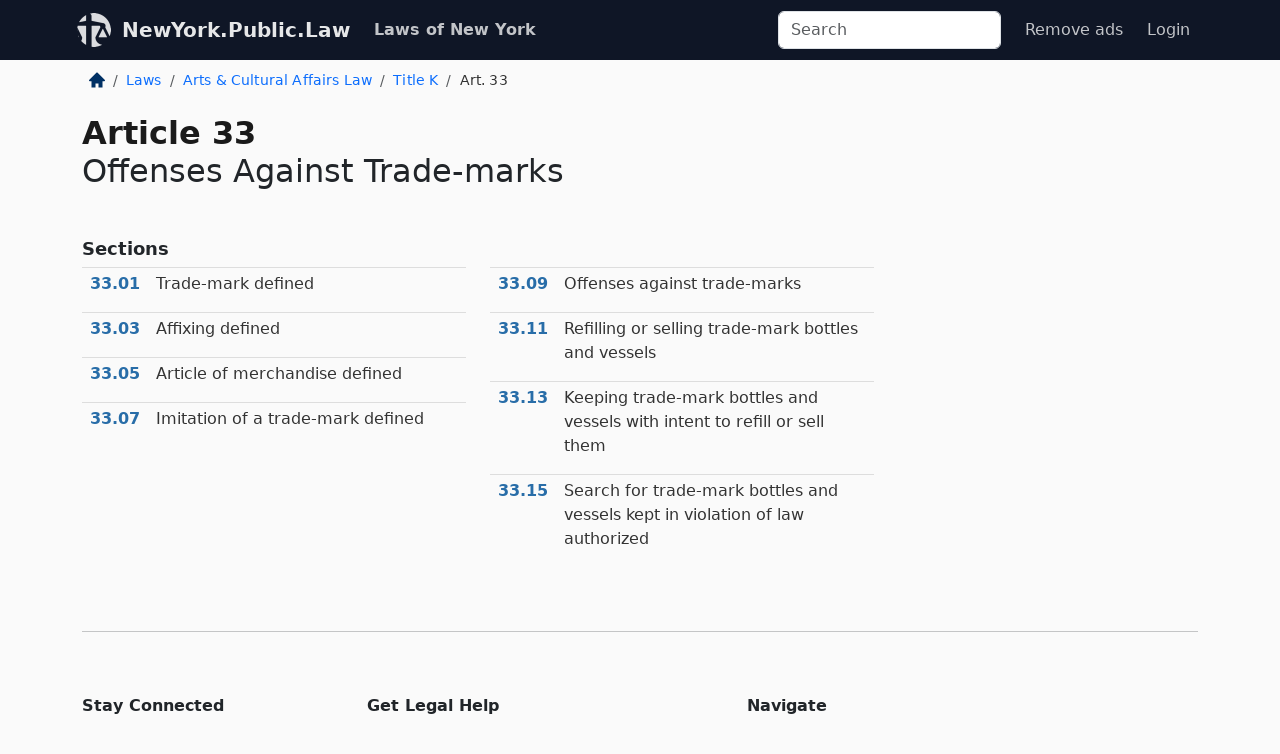

--- FILE ---
content_type: text/html; charset=utf-8
request_url: https://newyork.public.law/laws/n.y._arts_and_cultural_affairs_law_title_k_article_33
body_size: 5263
content:
<!DOCTYPE html>
<html lang='en'>
<head>
<meta charset='utf-8'>
<meta content='width=device-width, initial-scale=1, shrink-to-fit=no' name='viewport'>
<meta content='ie=edge' http-equiv='x-ua-compatible'>
  <!-- Google tag (gtag.js) -->
  <script async src="https://www.googletagmanager.com/gtag/js?id=G-H4FE23NSBJ" crossorigin="anonymous"></script>
  <script>
    window.dataLayer = window.dataLayer || [];
    function gtag(){dataLayer.push(arguments);}
    gtag('js', new Date());

    gtag('config', 'G-H4FE23NSBJ');
  </script>

<!-- Metadata -->
<title>N.Y. Arts and Cultural Affairs Law Title K Article 33 – Offenses Against Trade-marks (2026)</title>
<meta content='Laws of New York Law , Arts and Cultural Affairs Law; Title K, Trade-marks; Article 33, Offenses Against Trade-marks. Refreshed: 2026-01-17' name='description'>

<link rel="canonical" href="https://newyork.public.law/laws/n.y._arts_and_cultural_affairs_law_title_k_article_33">

    <!-- Twitter Meta Tags -->
    <meta name="twitter:card"        content="summary">
    <meta name="twitter:site"        content="@law_is_code">
    <meta name="twitter:title"       content="N.Y. Arts and Cultural Affairs Law Title K Article 33 – Offenses Against Trade-marks (2026)">
    <meta name="twitter:description" content="Laws of New York Law , Arts and Cultural Affairs Law; Title K, Trade-marks; Article 33, Offenses Against Trade-marks. Refreshed: 2026-01-17">

    <!-- Facebook Meta Tags -->
    <meta property="og:type"         content="article">
    <meta property="og:url"          content="https://newyork.public.law/laws/n.y._arts_and_cultural_affairs_law_title_k_article_33">
    <meta property="og:title"        content="N.Y. Arts and Cultural Affairs Law Title K Article 33 – Offenses Against Trade-marks (2026)">
    <meta property="og:determiner"   content="the">
    <meta property="og:description"  content="Laws of New York Law , Arts and Cultural Affairs Law; Title K, Trade-marks; Article 33, Offenses Against Trade-marks. Refreshed: 2026-01-17">

    <meta property="article:author"  content="NY State Senate">

    <meta property="article:section" content="Arts and Cultural Affairs Law">

    <!-- Apple Meta Tags -->
    <meta property="og:site_name"     content="NewYork.Public.Law">

    <!-- LinkedIn Meta Tags -->
    <meta property="og:title"        content="N.Y. Arts and Cultural Affairs Law Title K Article 33 – Offenses Against Trade-marks (2026)" name="title">

        <!-- Jurisdiction Icon -->

        <meta name="twitter:image"       content="https://newyork.public.law/assets/jurisdiction/new-york-c954d87af14b523b19b292236af483242aa1ca9007e0b96080fd9afcd3928858.png">
        <meta name="twitter:image:alt"   content="New York icon">
        
        <link rel="apple-touch-icon"     href="https://newyork.public.law/assets/jurisdiction/256x256/new-york-178e7f7dd689fa81d78879372c59764dd65e7a08331c87f39f8232d2a004a913.png" sizes="256x256" >
        <meta property="og:image"        content="https://newyork.public.law/assets/jurisdiction/256x256/new-york-178e7f7dd689fa81d78879372c59764dd65e7a08331c87f39f8232d2a004a913.png">
        <meta property="og:image:type"   content="image/png">
        <meta property="og:image:width"  content="256">
        <meta property="og:image:height" content="256">
        <meta property="og:image:alt"    content="New York icon">

<!-- CSS -->
<link rel="stylesheet" href="/assets/themes/newyork-d717e4a0f22620baf088db4cfa7f0d2d3b50699bbb154e8b7c884e7547a55cd0.css">
<!-- Favicons -->
<!-- Platform-independent .ico -->
<link rel="icon" type="image/x-icon" href="/assets/favicon/favicon-1971bb419bcff8b826acfc6d31b7bcdaa84e2b889fb346f139d81d504e21301c.ico">
<!-- Generic Favicon -->
<link rel="icon" type="image/png" href="/assets/favicon/favicon-196x196-1a89cdc4f55cce907983623a3705b278153a4a7c3f4e937224c2f68263cdf079.png" sizes="196x196">
<!-- Apple -->
<link rel="icon" type="image/png" href="/assets/favicon/apple-touch-icon-152x152-34df06b5e2e93efe4b77219bb2f7c625e82b95f0bdadc5b066ec667d56fd329d.png" sizes="196x196">
<!-- Microsoft favicons -->
<meta content='#FFFFFF' name='msapplication-TileColor'>
<meta content='https://oregon.public.law/assets/favicon/mstile-144x144-1ff51a60a42438151b0aa8d2b8ecdaa867d9af9ede744983626c8263eb9051c5.png' name='msapplication-TileImage'>
<meta content='https://oregon.public.law/assets/favicon/mstile-310x150-ae54f5e235f629e5bbc1b3787980a0a0c790ccaaf7e6153f46e35480b9460a78.png' name='msapplication-wide310x150logo'>
<meta content='https://oregon.public.law/assets/favicon/mstile-310x310-c954d87af14b523b19b292236af483242aa1ca9007e0b96080fd9afcd3928858.png' name='msapplication-square310x310logo'>

<!-- Structured Data -->


  <script type="text/javascript" 
          async="async" 
          data-noptimize="1" 
          data-cfasync="false" 
          src="//scripts.pubnation.com/tags/94287298-70cd-4370-b788-e4f2e9fa8c06.js">
  </script>

</head>



<body data-environment="production" data-revision-ruby="2.2.29" data-revision-ts="2.1.14" data-sentry-dsn-javascript="https://bab07efcc3f7485259f5baf1f2b14d4b@o118555.ingest.us.sentry.io/4509024199901184" data-statute-number="33">

<!-- Logo and Navbar -->
<nav class='navbar navbar-expand-lg navbar-dark d-print-none' id='top-navbar'>
<div class='container'>
<a class='navbar-brand' href='https://newyork.public.law'>
<img alt="Public.Law logo" height="34" width="34" src="/assets/logo/logo-white-on-transparent-68px-8727330fcdef91e245320acd7eb218bf7c3fc280a9ac48873293e89c65f1557a.png">
</a>
<a class='navbar-brand' href='https://newyork.public.law'>
NewYork.Public.Law
</a>
<button aria-controls='navbarSupportedContent' aria-expanded='false' aria-label='Toggle navigation' class='navbar-toggler' data-bs-target='#navbarSupportedContent' data-bs-toggle='collapse' type='button'>
<span class='navbar-toggler-icon'></span>
</button>
<div class='collapse navbar-collapse' id='navbarSupportedContent'>
<ul class='navbar-nav me-auto'>
<li class='nav-item active'>
<a class='nav-link' href='/laws'>Laws of New York</a>
</li>
<!-- Hack to add the ORCP if this is the Oregon site -->
</ul>
<!-- Small search form -->
<form class="form-inline my-2 my-lg-0 me-2" action="/search" accept-charset="UTF-8" method="get"><input type="search" name="term" id="term" value="" class="form-control mr-sm-2" placeholder="Search" aria-label="Search">
</form>
<ul class='navbar-nav me-right'>
<li class="nav-item rounded ms-1 me-1"><a class="nav-link rounded ms-1 me-1" href="https://www.public.law/pricing">Remove ads</a></li>
<li class="nav-item"><a class="nav-link" href="/users/sign_in">Login</a></li>
</ul>
</div>
</div>
</nav>

<div class='container'>
<div class='row'>
<div class='col-sm-10 col-print-12'>
<div class='d-print-none mb-4'>
  <script type="application/ld+json">
{"@context":"https://schema.org","@type":"BreadcrumbList","itemListElement":[{"@type":"ListItem","position":1,"item":"https://newyork.public.law/","name":"\u003cimg alt=\"Home\" height=\"16\" width=\"16\" src=\"/assets/home-bdfd622f0da71bdae5658d6657246217fd7f910da9dce4be94da15f81e831120.svg\"\u003e"},{"@type":"ListItem","position":2,"item":"https://newyork.public.law/laws","name":"Laws"},{"@type":"ListItem","position":3,"item":"https://newyork.public.law/laws/n.y._arts_and_cultural_affairs_law","name":"Arts \u0026 Cultural Affairs Law"},{"@type":"ListItem","position":4,"item":"https://newyork.public.law/laws/n.y._arts_and_cultural_affairs_law_title_k","name":"Title K"},{"@type":"ListItem","position":5,"item":"https://newyork.public.law/laws/n.y._arts_and_cultural_affairs_law_title_k_article_33","name":"Art. 33"}]}
</script>

<nav aria-label="breadcrumb">
  <ol class="breadcrumb">
      <li class="breadcrumb-item">
        <a href="https://newyork.public.law/"><img alt="Home" height="16" width="16" src="/assets/home-bdfd622f0da71bdae5658d6657246217fd7f910da9dce4be94da15f81e831120.svg"></a>
      </li>
      <li class="breadcrumb-item">
        <a href="https://newyork.public.law/laws">Laws</a>
      </li>
      <li class="breadcrumb-item">
        <a href="https://newyork.public.law/laws/n.y._arts_and_cultural_affairs_law">Arts &amp; Cultural Affairs Law</a>
      </li>
      <li class="breadcrumb-item">
        <a href="https://newyork.public.law/laws/n.y._arts_and_cultural_affairs_law_title_k">Title K</a>
      </li>
    
      <li class="breadcrumb-item active" aria-current="page">
        Art. 33
      </li>
  </ol>
</nav> 

</div>


<div id='mid-level-node'>
<div class='row'>
<div class='col-sm'>
<h1>
<strong>
Article
33
</strong>
<br>
Offenses Against Trade-marks
</h1>
</div>
</div>
<div class='row'>
<div class='col-sm-12'>
<h2 class='collection-name'>Sections</h2>
</div>
</div>
<div class='row'>
<div class='col-sm'>
<div class='table table-sm mid-node-inner'>
<a href='n.y._arts_and_cultural_affairs_law_section_33.01'><div class='number'>33.01</div><div class='name'>
Trade-mark defined
</div></a>
<a href='n.y._arts_and_cultural_affairs_law_section_33.03'><div class='number'>33.03</div><div class='name'>
Affixing defined
</div></a>
<a href='n.y._arts_and_cultural_affairs_law_section_33.05'><div class='number'>33.05</div><div class='name'>
Article of merchandise defined
</div></a>
<a href='n.y._arts_and_cultural_affairs_law_section_33.07'><div class='number'>33.07</div><div class='name'>
Imitation of a trade-mark defined
</div></a>
</div>
</div>
<div class='col-sm'>
<div class='table table-sm mid-node-inner'>
<a href='n.y._arts_and_cultural_affairs_law_section_33.09'><div class='number'>33.09</div><div class='name'>
Offenses against trade-marks
</div></a>
<a href='n.y._arts_and_cultural_affairs_law_section_33.11'><div class='number'>33.11</div><div class='name'>
Refilling or selling trade-mark bottles and vessels
</div></a>
<a href='n.y._arts_and_cultural_affairs_law_section_33.13'><div class='number'>33.13</div><div class='name'>
Keeping trade-mark bottles and vessels with intent to refill or sell them
</div></a>
<a href='n.y._arts_and_cultural_affairs_law_section_33.15'><div class='number'>33.15</div><div class='name'>
Search for trade-mark bottles and vessels kept in violation of law authorized
</div></a>
</div>
</div>
</div>
</div>

</div>
<div class='col-sm-2 d-print-none d-none d-lg-block'>
<!-- Right Side Bar -->






</div>
</div>
<hr class='bottom'>
<footer>
<div class='d-print-none'>
<div class='row'>
<div class='col-sm-3' id='stay-connected'>
<h2>Stay Connected</h2>
<p>
Join thousands of people who receive monthly site updates.
</p>
<p>
<a class='btn btn-primary' href='https://eepurl.com/dqx2dj' id='temp-subscribe' role='button'>Subscribe</a>
</p>
<p id='social-icons'>
<a href="https://www.instagram.com/law.is.code/"><img alt="Instagram" loading="lazy" decoding="async" height="50" width="50" src="/assets/social/instagram-logo-840401f66d7e41fb9696f8e077c49b550e669a1a613e2612a7ba18aa2c53776d.svg"></a>
<a href="https://www.facebook.com/PublicDotLaw"><img alt="Facebook" loading="lazy" decoding="async" height="50" width="50" src="/assets/social/facebook-logo-button-a44d2115afa1417c74235fd98657a42b6602af1b47332364fa6627a80e5a61ff.svg"></a>
<a href="https://twitter.com/law_is_code"><img alt="Twitter" loading="lazy" decoding="async" height="50" width="50" src="/assets/social/twitter-logo-button-39f7c16ed398ca50006cd9a20dc33da44f7110bc26dbe7ec8980cbd9fc44cdc6.svg"></a>
<a href="https://github.com/public-law/"><img alt="Our GitHub Page" loading="lazy" decoding="async" height="50" width="50" src="/assets/social/github-logo-b4302181192a1d29bb4b020699926827cea1717d423541ad0ec8b318cda6ff97.svg"></a>
</p>
</div>
<div class='col-sm-4'>
<h2>Get Legal Help</h2>
<p class='mb-4'>
The <a class="external" href="https://www.nysba.org/">New York State Bar Association</a> runs a service for finding
an attorney in good standing. Initial consultations
are usually free or discounted: <a class="external" href="https://nysba.org/new-york-state-bar-association-lawyer-referral-service/">Lawyer Referral Service</a>
</p>
<h2>Committed to Public Service</h2>
<p>
We will always provide free access to the current law. In addition,
<a href='https://blog.public.law/automatic-upgrade-for-non-profit-educational-and-govt-users/'>we provide special support</a>
for non-profit, educational, and government users. Through social
entre­pre­neurship, we’re lowering the cost of legal services and
increasing citizen access.
</p>
</div>
<div class='col-sm-5'>
<nav>
<h2>Navigate</h2>
<div class='row'>
<div class='col-sm-4'>
<ul class='compact'>
<li class='mb-2'><a href="https://www.public.law/legal-help-services">Find a Lawyer</a></li>
<li class='mb-2'><a href="https://blog.public.law">Blog</a></li>
<li class='mb-2'><a href="https://www.public.law/about-us">About Us</a></li>
<li class='mb-2'><a href="https://www.public.law/api-info">API</a></li>
<li class='mb-2'><a href="https://www.public.law/contact-us">Contact Us</a></li>
<li class='mb-2'><a href="https://www.public.law/blog">Reports</a></li>
<li class='mb-2'><a href="https://www.public.law/sources">Secondary Sources</a></li>
<li class='mb-2'><a href="https://www.public.law/privacy-policy">Privacy Policy</a></li>
</ul>
</div>
<div class='col-sm-8'>
<table class='table table-sm table-borderless table-light'>
<tbody>
<tr>
<th>California:</th>
<td><a href="https://california.public.law/codes">Codes</a></td>
</tr>
<tr>
<th>Colorado:</th>
<td><a href="https://colorado.public.law/statutes">C.R.S.</a></td>
</tr>
<tr>
<th>Florida:</th>
<td><a href="https://florida.public.law/statutes">Statutes</a></td>
</tr>
<tr>
<th>Nevada:</th>
<td><a href="https://nevada.public.law/statutes">NRS</a></td>
</tr>
<tr>
<th>New York:</th>
<td><a href="https://newyork.public.law/laws">Laws</a></td>
</tr>
<tr>
<th>Oregon:</th>
<td><a href="https://oregon.public.law/rules">OAR</a>, <a href="https://oregon.public.law/statutes">ORS</a></td>
</tr>
<tr>
<th>Texas:</th>
<td><a href="https://texas.public.law/statutes">Statutes</a></td>
</tr>
<tr>
<th>World:</th>
<td><a href="https://www.public.law/world/rome_statute">Rome Statute</a>, <a href="https://www.public.law/dictionary">International Dictionary</a></td>
</tr>
</tbody>
</table>
</div>
</div>
</nav>
</div>
</div>

</div>
<div class='d-none d-print-block'>
<p class='small'>
<i>Location:</i>
<code>https://newyork.public.law/laws/n.y._arts_and_cultural_affairs_law_title_k_article_33</code>
</p>

</div>
</footer>

<!-- Modal -->
<div class="modal fade" id="intentionallyBlankModal" tabindex="-1" aria-labelledby="intentionallyBlankModalLabel" aria-hidden="true">
    <div class="modal-dialog modal-dialog-centered">
      <div class="modal-content">
        <div class="modal-header">
          <h5 class="modal-title" id="intentionallyBlankModalLabel">Blank Outline Levels</h5>
          <button type="button" class="close" data-bs-dismiss="modal" aria-label="Close">
            <span aria-hidden="true">&times;</span>
          </button>
        </div>
        <div class="modal-body">
          <p>
          The legislature occasionally skips outline levels.
          For example:
          </p>

<pre>(3) A person may apply [...]
(4)(a) A person petitioning for relief [...]</pre>

          <p>
            In this example, <strong>(3)</strong>, <strong>(4)</strong>,
            and <strong>(4)(a)</strong> are all outline levels, but 
            <strong>(4)</strong> was
            omitted by its authors. It's only implied. This presents an
            interesting challenge when laying out the text. We've
            decided to display a blank section with this note, in order
            to aide readability.
          </p>

          <div class="alert alert-info" role="alert">
            <strong>Trust but verify.</strong>
          </div>

          <p>
            Do you have an opinion about this solution?
            <a href="https://www.public.law/contact-us">Drop us a line.</a>
          </p>
        </div>
        <div class="modal-footer">
          <button type="button" class="btn btn-primary" data-bs-dismiss="modal">Close</button>
        </div>
      </div>
    </div>
  </div>

</div>
    <script src="https://js.sentry-cdn.com/bab07efcc3f7485259f5baf1f2b14d4b.min.js" crossorigin="anonymous"></script>

<script src="/assets/application-8807a6c505c369ecf132761755ed2343e2aa03aad8dedd9e32a7ca33c042fd94.js" type="module"></script>
</body>

</html>
